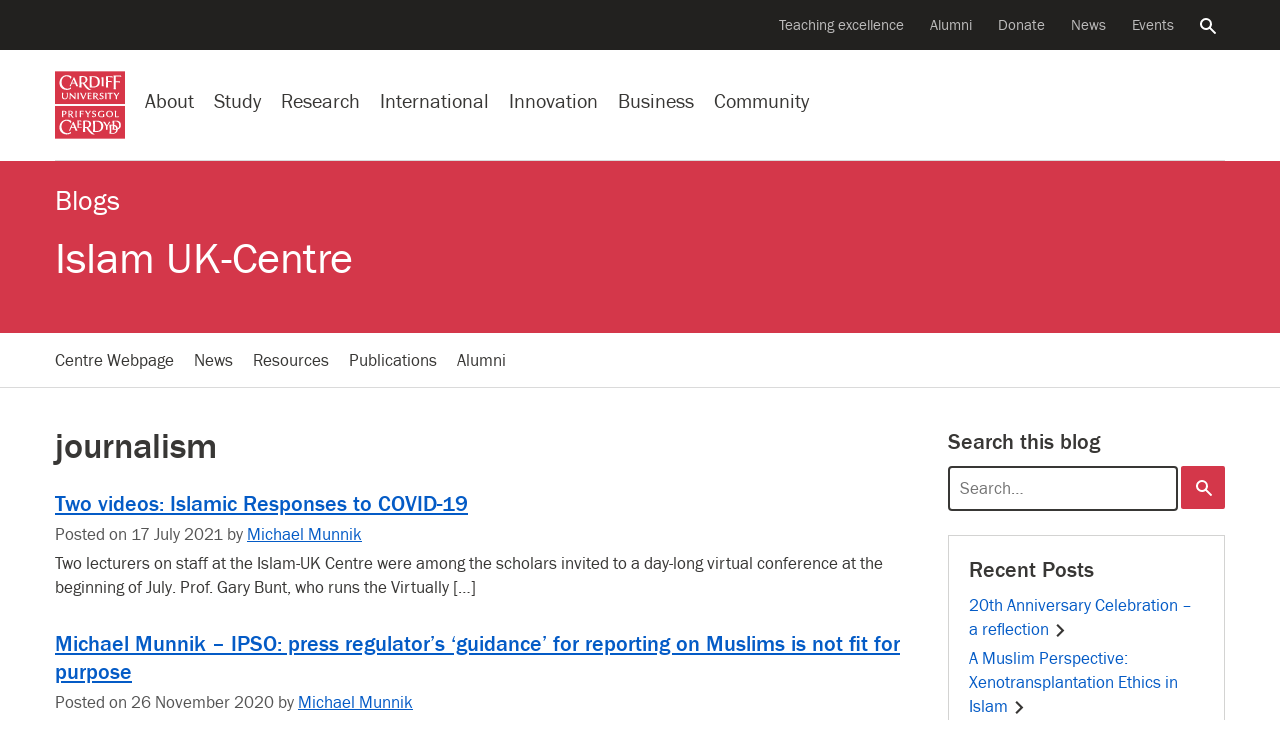

--- FILE ---
content_type: application/javascript
request_url: https://d3q5dbq2rziek.cloudfront.net/2.15.0/js/main.min.js
body_size: 2896
content:
"use strict";define([],function(){requirejs.config({packages:[{name:"highcharts",main:"highcharts"}],config:{i18n:{locale:document.querySelector("html").getAttribute("lang")||"en"}},paths:{i18n:"../lib/i18n.min",jquery:"../lib/jquery-3.6.0",prettier:"../lib/prettier",popper:"../lib/popper",bootstrap:"../lib/bootstrap/bootstrap",promise:"../lib/polyfill/promise",mapboxgl:"../lib/mapbox/mapbox-gl","mapboxgl-supported":"../lib/mapbox/mapbox-gl-supported",leaflet:"../lib/leaflet/leaflet",turf:"../lib/mapbox/turf",observer:"../lib/polyfill/observer",hoverIntent:"../lib/hover-intent.min",tableSort:"../lib/table/table-sort",embedly:"../lib/embedly/embedly",sticky:"../lib/polyfill/sticky",validate:"../lib/validate/validate",youtube:"https://www.youtube.com/iframe_api?",accessplanit:"https://coursebooking.cardiff.ac.uk/accessplan/NetLibrary/ClientScripts/webintegration",highcharts:"https://code.highcharts.com",overlayScrollbars:"../lib/overlay-scrollbars/OverlayScrollbars.min"},shim:{tableSort:{deps:["jquery"]},popper:{exports:"popper.js"},bootstrap:{deps:["popper","jquery"],exports:"bootstrap"},validate:{deps:["jquery"],exports:"validate"},"components/map":{deps:["leaflet"]}}});function r(e){var t=document.createElement("link");t.type="text/css",t.rel="stylesheet",t.href=("prod"==n?"".concat("https://d3q5dbq2rziek.cloudfront.net/").concat("2.15.0","/"):"".concat("http://localhost:8080/","dist/")).concat(e),document.getElementsByTagName("head")[0].appendChild(t)}var n=-1!==document.location.href.indexOf("localhost:8080")?"dev":"prod";"NodeList"in window&&!NodeList.prototype.forEach&&(NodeList.prototype.forEach=function(e,t){t=t||window;for(var n=0;n<this.length;n++)e.call(t,this[n],n,this)});var e=document.querySelectorAll(".js-d-none,.js-d-block,.js-d-flex");null!==e&&e.forEach(function(t){var n=[];t.className.split(" ").forEach(function(e){if(-1!==e.indexOf("js-")){switch(e){case"js-d-none":t.classList.remove("d-block"),t.setAttribute("aria-hidden","true");break;case"js-sr-only":break;default:t.classList.remove("d-none"),t.setAttribute("aria-hidden","false")}n.push(e)}}),n.forEach(function(e){t.className=t.className.replace(e,e.replace("js-",""))})}),"undefined"==typeof Promise&&requirejs(["promise"],function(e){}),"undefined"==typeof IntersectionObserver&&requirejs(["observer"],function(e){});var t=navigator.userAgent,e=-1!==navigator.appVersion.indexOf("MSIE 10"),t=-1!==t.indexOf("Trident")&&-1!==t.indexOf("rv:11");!e||null!==(e=document.querySelector("html"))&&e.classList.add("ie-10"),!t||null!==(o=document.querySelector("html"))&&o.classList.add("ie-11"),window.NodeList&&!NodeList.prototype.forEach&&(NodeList.prototype.forEach=Array.prototype.forEach);var o=document.querySelectorAll('a[href^="#"]:not(.nav-link):not(a[href="#"]):not(a[data-toggle])');null!==o&&o.forEach(function(t){return t.addEventListener("click",function(){var e=t.offsetTop;document.body.classList.contains("with-sticky-navigation")&&setTimeout(function(){window.scrollBy(0,e+window.innerWidth<=980?-130:-125)},.01)})});function c(e){-1!==document.referrer.indexOf("/clearing")&&-1===window.location.href.indexOf("/clearing")&&e(["components/clearing.min"],function(e){return e.init()})}function l(e){null===document.querySelector(".alert")&&null===document.querySelector(".alert-body.squiz-bodycopy")||e(["bootstrap","components/alert.min"],function(e,t){t.init()})}function u(e){null===document.querySelector(".accordion")&&null===document.querySelector(".accordion-body.squiz-bodycopy")||e(["bootstrap","components/accordion.min"],function(e,t){t.init()})}function s(e){null!==document.querySelector("pre")&&e(["prettier"],function(){for(var e=document.querySelectorAll("pre"),t=0;t<e.length;t++)e[t].classList.add("linenums"),e[t].classList.add("prettyprint")})}function a(e){null!==document.querySelector('[data-toggle="tooltip"]')&&e(["bootstrap"],function(){$('[data-toggle="tooltip"]').tooltip()})}function m(e){null!==document.querySelector(".nav-pills")&&e(["components/pill.min"],function(e){e.init()})}function d(e){null!==document.querySelector(".filter")&&e(["components/filter.min"],function(e){e.init()})}function p(e){null!==document.querySelector('.form input[type="submit"]')&&e(["components/submit-form.min"],function(e){e.init()})}var f=function(){var e=window.innerWidth-($(document).width()||0);document.documentElement.style.setProperty("--scrollbar-width","".concat(e,"px"))},o=function(){var e,t,n,o,i;requirejs(["bootstrap","jquery","hoverIntent","components/navigation.min","components/search.min","components/back-to-top.min"],function(e,t,n,o,i,r){if(t(".nav-global-links > .nav-item").hoverIntent({over:function(){t(this).hasClass("open")||(t(".nav-global-links .open").removeClass("open"),t(this).addClass("open"))},out:function(){t(this).removeClass("open")},timeout:400}),new o.Navigation,i.init(),r.init(),f(),"undefined"!=typeof cfuiReady&&0<cfuiReady.length)for(var c in cfuiReady)t(document).ready(cfuiReady[c])}),window.location!==window.parent.location&&(document.documentElement.style.setProperty("--full-vh","".concat(window.parent.window.innerHeight,"px")),e=!1,window.addEventListener("resize",function(){e||(e=!0,document.documentElement.style.setProperty("--full-vh","".concat(window.parent.window.innerHeight,"px")),setTimeout(function(){e=!1},100))})),o=requirejs,null!==document.querySelector(".content-group--full-vh")&&o(["components/content-group.min"],function(e){e.init()}),n=requirejs,null!==document.querySelector(".chart-table")&&n(["jquery","components/chart.min"],function(e,t){t.init()}),o=requirejs,null!==document.querySelector(".ga-event")&&o(["components/ga-event.min"],function(e){e.init()}),n=requirejs,null!==document.querySelector(".event-schedule__item[data-timestamp-start]")&&n(["components/event-schedule.min"],function(e){e.init()}),o=requirejs,null!==document.querySelector(".toast")&&o(["bootstrap"],function(){$(".toast").toast({autohide:!0,animation:!0,delay:3200})}),n=requirejs,null!==document.querySelector(".tabs--with-slider")&&n(["bootstrap","components/tabs.min"],function(e,t){t.initSliders()}),o=requirejs,null!==document.querySelector(".interactive-map")&&o(["components/interactive-map.min"],function(e){r("lib/leaflet/leaflet.css"),e.init()}),d(requirejs),n=requirejs,null!==document.querySelector(".r-document")&&n(["components/table-of-contents.min"],function(e){e.init()}),o=requirejs,null!==document.querySelector("#postgraduate-search-form")&&o(["components/postgraduate-search.min"],function(e){e.init()}),c(requirejs),s(requirejs),a(requirejs),l(requirejs),u(requirejs),n=requirejs,null!==document.querySelector(".carousel")&&n(["bootstrap","components/carousel.min"],function(e,t){t.init()}),o=requirejs,null!==document.querySelector(".tab-pane.squiz-bodycopy")&&o(["bootstrap","components/tabs.min"],function(e,t){t.init()}),m(requirejs),n=requirejs,null!==document.querySelector(".nav-section.sticky-top")?n(["components/nav-more.min","components/nav-section.min"],function(e,t){e.init().then(function(){t.init()})}):null!==document.querySelector(".nav-section")&&n(["components/nav-more.min"],function(e){e.init()}),o=requirejs,null!==document.querySelector(".accordion-cpd-course")&&o(["components/accordion-CPD.min"],function(e){e.init()}),n=requirejs,null!==document.querySelector(".form-conditional")&&n(["components/conditional-fields.min"],function(e){e.init()}),o=requirejs,null!==document.querySelector("#content-map")&&o(["mapboxgl","turf","mapboxgl-supported","components/content-map.min"],function(e,t,n,o){o.init()}),n=requirejs,null!==document.querySelector(".content-toggle")&&n(["components/content-toggle.min"],function(e){e.init()}),o=requirejs,n=document.cookie.match(new RegExp("(?:^|; )"+"cu-cookie-preferences".replace(/([\.$?*|{}\(\)\[\]\\\/\+^])/g,"\\$1")+"=([^;]*)")),void 0!==(t=n?decodeURIComponent(n[1]):void 0)&&"true"!==t||o(["components/cookie-policy.min"],function(e){e.init(t)}),n=requirejs,document.querySelector("#update-cookie-preferences-form")&&n(["components/cookie-policy.min"],function(e){e.cookiePreferenceForm()}),o=requirejs,null!==document.querySelector(".dropdown")&&o(["components/dropdown"],function(e){e.init()}),n=requirejs,null!==document.querySelector(".embed")&&n(["components/embed.min"],function(e){e.init()}),o=requirejs,null!==document.querySelector(".facet")&&o(["components/facet.min"],function(e){e.init()}),n=requirejs,null!==document.querySelector("img.lazy,iframe.lazy")&&n(["components/lazy-loader.min"],function(e){e.init()}),o=requirejs,null!==document.querySelector(".map-link")&&o(["components/map.min"],function(e){r("lib/leaflet/leaflet.css"),e.init(),document.querySelector(".map-link.map-two-marker")&&e.twoMarkerMap()}),n=requirejs,null!==document.querySelector(".progress-set")&&n(["components/progress-set.min"],function(e){e.init()}),o=requirejs,null!==document.querySelector("#postgrad-apply-form")&&o(["components/postgraduate.min"],function(e){e.init()}),null!==document.querySelector("#related-courses")&&o(["components/postgraduate.min"],function(e){e.initRelatedCourses()}),null!==document.querySelector("#post-grad-related-subjects")&&o(["components/postgraduate.min"],function(e){e.initRelatedSubjects()}),p(requirejs),p(requirejs),n=requirejs,-1<window.location.href.indexOf("#")&&n(["bootstrap","components/tab-focus.min"],function(e,t){t.init()}),o=requirejs,null!==document.querySelector(".tabs-vertical")&&o(["components/tab-accordion.min"],function(e){e.init()}),n=requirejs,null!==document.querySelector("table")&&(r("lib/overlay-scrollbars/OverlayScrollbars.min.css"),null!==document.querySelector(".table-sortable")?n(["jquery","tableSort","components/table.min"],function(e,t,n){n.init()}):n(["jquery","components/table.min"],function(e,t){t.init()})),o=requirejs,null!==document.querySelector(".sticky-top, .sticky")&&((n=document.createElement("a").style).cssText="position:sticky;position:-webkit-sticky;position:-ms-sticky;",null!==n&&null!==n.position&&-1!==n.position.indexOf("sticky")||o(["sticky"],function(e){e(".sticky-top")}),o(["components/sticky-activator.min"],function(e){e.init()})),o=requirejs,null!==document.querySelector(".validate")&&o(["validate","components/validate.min"],function(e,t){t.init()}),null!==document.querySelector(".math")&&((i=document.createElement("script")).src="https://cdn.jsdelivr.net/npm/mathjax@3/es5/tex-mml-chtml.js",i.type="text/javascript",i.id="MathJax-script",i.setAttribute("async",""),document.head.append(i)),i=requirejs,null!==document.querySelector(".l-home")&&i(["components/homepage.min"],function(e){e.init()}),i=requirejs,null!==document.querySelector('[data-auto-redirect="true"]')&&i(["components/auto-redirect.min"],function(e){e.init()}),i=requirejs,null!==document.querySelector(".thumbnail.with-modal")&&i(["components/thumbnails.min"],function(e){e.init()}),i=requirejs,null!==document.querySelector(".video.video--lazy")&&i(["components/video.min"],function(e){e.init()}),i=requirejs,null!==document.querySelector("#request-interest")&&i(["components/accessplanit.min"],function(e){e.init()}),i=requirejs,null!==document.querySelector(".table-collapse")&&i(["components/table-collapse.min"],function(e){e.init()}),i=requirejs,null!==document.querySelector(".cards")&&i(["components/card-controls.min"],function(e){e.init()}),d(requirejs),i=requirejs,null!==document.querySelector(".dynamic-include")&&i(["components/dynamic-includes.min"],function(e){e.init()}),i=requirejs,null!==document.querySelector(".scale-container")&&i(["components/transitions/scale.min"],function(e){e.init()}),i=requirejs,null!==document.querySelector(".parallax")&&i(["components/parallax"],function(e){e.init()}),i=requirejs,null!==document.querySelector(".smooth-scroll")&&i(["components/smooth-scroll.min"],function(e){e.init()})};return o(),{init:o,checkClearing:c,checkPrettier:s,checkAlert:l,checkAccordions:u,checkPills:m,checkTooltip:a}});